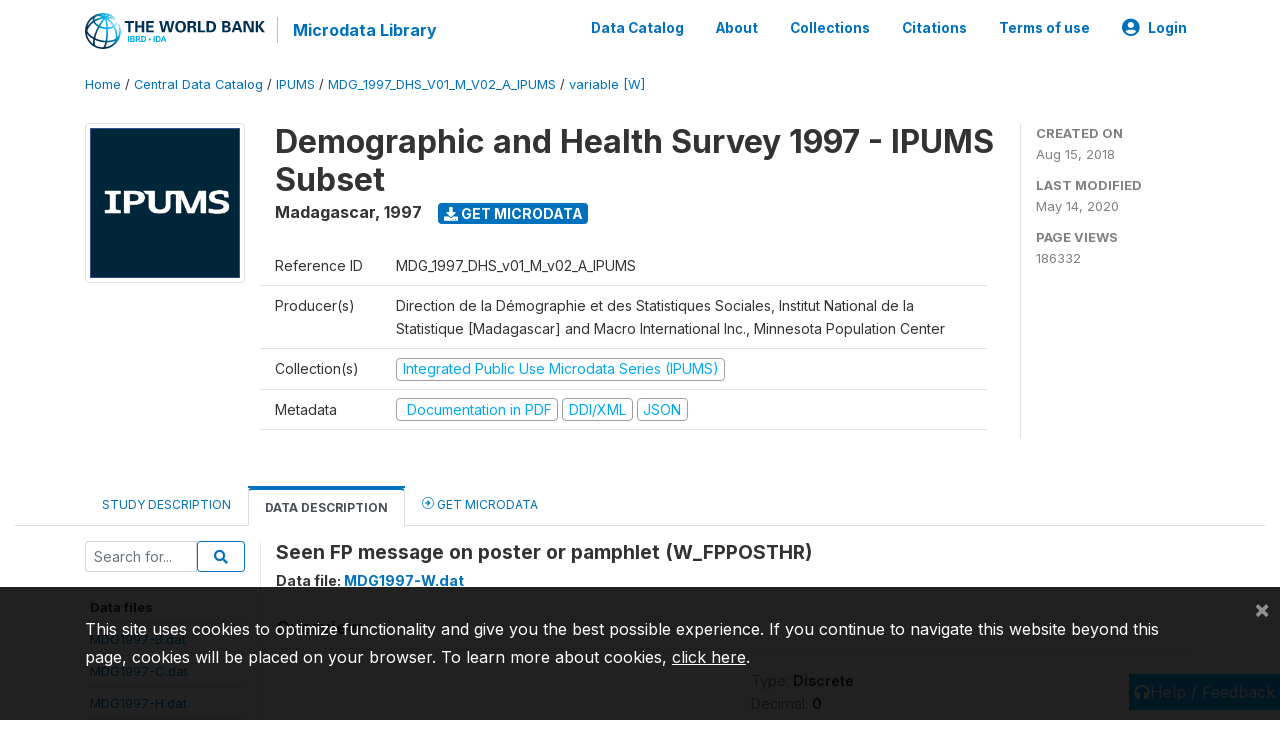

--- FILE ---
content_type: application/javascript; charset=utf-8
request_url: https://by2.uservoice.com/t2/136660/web/track.js?_=1769864290116&s=0&c=__uvSessionData0&d=eyJlIjp7InUiOiJodHRwczovL21pY3JvZGF0YS53b3JsZGJhbmsub3JnL2luZGV4LnBocC9jYXRhbG9nLzMxMjEvdmFyaWFibGUvVy9XX0ZQUE9TVEhSP25hbWU9V19GUFBPU1RIUiIsInIiOiIifX0%3D
body_size: 23
content:
__uvSessionData0({"uvts":"235069e0-195a-4486-54cd-3a7d1b9f9dd0"});